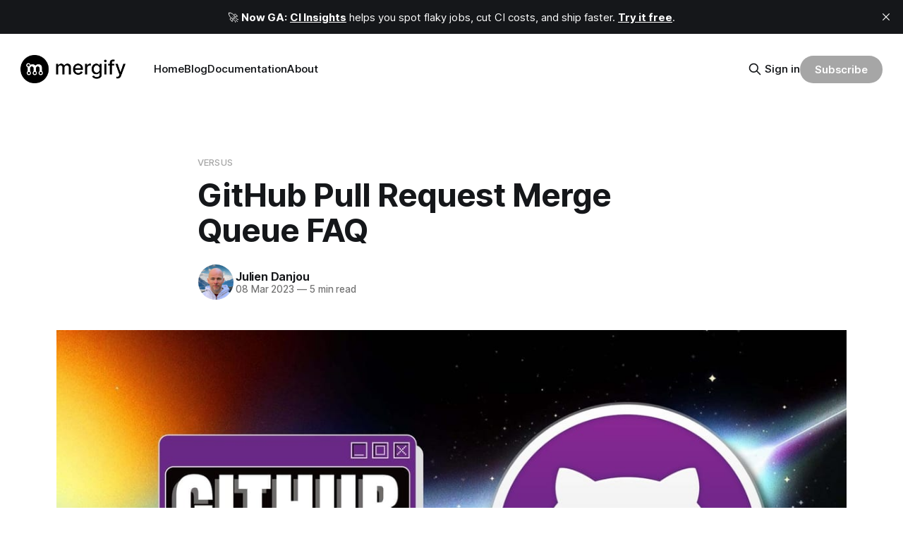

--- FILE ---
content_type: text/html; charset=utf-8
request_url: https://articles.mergify.com/github-pull-request-merge-queue-faq/
body_size: 11008
content:
<!DOCTYPE html>
<html lang="en">
<head>

    <title>GitHub Pull Request Merge Queue FAQ</title>
    <meta charset="utf-8">
    <meta name="viewport" content="width=device-width, initial-scale=1.0">
    
    <link rel="preload" as="style" href="https://articles.mergify.com/assets/built/screen.css?v=0298ba477a">
    <link rel="preload" as="script" href="https://articles.mergify.com/assets/built/source.js?v=0298ba477a">
    
    <link rel="preload" as="font" type="font/woff2" href="https://articles.mergify.com/assets/fonts/inter-roman.woff2?v=0298ba477a" crossorigin="anonymous">
<style>
    @font-face {
        font-family: "Inter";
        font-style: normal;
        font-weight: 100 900;
        font-display: optional;
        src: url(https://articles.mergify.com/assets/fonts/inter-roman.woff2?v=0298ba477a) format("woff2");
        unicode-range: U+0000-00FF, U+0131, U+0152-0153, U+02BB-02BC, U+02C6, U+02DA, U+02DC, U+0304, U+0308, U+0329, U+2000-206F, U+2074, U+20AC, U+2122, U+2191, U+2193, U+2212, U+2215, U+FEFF, U+FFFD;
    }
</style>

    <link rel="stylesheet" type="text/css" href="https://articles.mergify.com/assets/built/screen.css?v=0298ba477a">

    <style>
        :root {
            --background-color: #ffffff
        }
    </style>

    <script>
        /* The script for calculating the color contrast has been taken from
        https://gomakethings.com/dynamically-changing-the-text-color-based-on-background-color-contrast-with-vanilla-js/ */
        var accentColor = getComputedStyle(document.documentElement).getPropertyValue('--background-color');
        accentColor = accentColor.trim().slice(1);

        if (accentColor.length === 3) {
            accentColor = accentColor[0] + accentColor[0] + accentColor[1] + accentColor[1] + accentColor[2] + accentColor[2];
        }

        var r = parseInt(accentColor.substr(0, 2), 16);
        var g = parseInt(accentColor.substr(2, 2), 16);
        var b = parseInt(accentColor.substr(4, 2), 16);
        var yiq = ((r * 299) + (g * 587) + (b * 114)) / 1000;
        var textColor = (yiq >= 128) ? 'dark' : 'light';

        document.documentElement.className = `has-${textColor}-text`;
    </script>

    <link rel="icon" href="https://articles.mergify.com/content/images/size/w256h256/2024/10/mergify-brandmark-black.png" type="image/png">
    <link rel="canonical" href="https://articles.mergify.com/github-pull-request-merge-queue-faq/">
    <meta name="referrer" content="no-referrer-when-downgrade">
    
    <meta property="og:site_name" content="Continuously Merging">
    <meta property="og:type" content="article">
    <meta property="og:title" content="GitHub Pull Request Merge Queue FAQ">
    <meta property="og:description" content="In February 2023, GitHub released its pull request merge queue feature in public beta.

If you have no clue what a merge queue is, you can read about it here or watch our video below.

After the announcement, many questions popped up on social media. We built a list of">
    <meta property="og:url" content="https://articles.mergify.com/github-pull-request-merge-queue-faq/">
    <meta property="og:image" content="https://articles.mergify.com/content/images/size/w1200/2023/03/Build-or-buy-4.jpg">
    <meta property="article:published_time" content="2023-03-08T07:51:20.000Z">
    <meta property="article:modified_time" content="2023-03-29T15:15:26.000Z">
    <meta property="article:tag" content="Versus">
    <meta property="article:tag" content="News, Events and Trends">
    <meta property="article:tag" content="Technical">
    
    <meta property="article:publisher" content="https://www.facebook.com/mergifyio">
    <meta name="twitter:card" content="summary_large_image">
    <meta name="twitter:title" content="GitHub Pull Request Merge Queue FAQ">
    <meta name="twitter:description" content="In February 2023, GitHub released its pull request merge queue feature in public beta.

If you have no clue what a merge queue is, you can read about it here or watch our video below.

After the announcement, many questions popped up on social media. We built a list of">
    <meta name="twitter:url" content="https://articles.mergify.com/github-pull-request-merge-queue-faq/">
    <meta name="twitter:image" content="https://articles.mergify.com/content/images/size/w1200/2023/03/Build-or-buy-4.jpg">
    <meta name="twitter:label1" content="Written by">
    <meta name="twitter:data1" content="Julien Danjou">
    <meta name="twitter:label2" content="Filed under">
    <meta name="twitter:data2" content="Versus, News, Events and Trends, Technical">
    <meta name="twitter:site" content="@mergifyio">
    <meta name="twitter:creator" content="@juldanjou">
    <meta property="og:image:width" content="1200">
    <meta property="og:image:height" content="675">
    
    <script type="application/ld+json">
{
    "@context": "https://schema.org",
    "@type": "Article",
    "publisher": {
        "@type": "Organization",
        "name": "Continuously Merging",
        "url": "https://articles.mergify.com/",
        "logo": {
            "@type": "ImageObject",
            "url": "https://articles.mergify.com/content/images/2024/10/mergify-black.png"
        }
    },
    "author": {
        "@type": "Person",
        "name": "Julien Danjou",
        "image": {
            "@type": "ImageObject",
            "url": "//www.gravatar.com/avatar/e35a717bd24f271b29b4d1a7dcb5fde6?s=250&d=mm&r=x",
            "width": 250,
            "height": 250
        },
        "url": "https://articles.mergify.com/author/jd/",
        "sameAs": [
            "https://julien.danjou.info",
            "https://x.com/juldanjou"
        ]
    },
    "headline": "GitHub Pull Request Merge Queue FAQ",
    "url": "https://articles.mergify.com/github-pull-request-merge-queue-faq/",
    "datePublished": "2023-03-08T07:51:20.000Z",
    "dateModified": "2023-03-29T15:15:26.000Z",
    "image": {
        "@type": "ImageObject",
        "url": "https://articles.mergify.com/content/images/size/w1200/2023/03/Build-or-buy-4.jpg",
        "width": 1200,
        "height": 675
    },
    "keywords": "Versus, News, Events and Trends, Technical",
    "description": "In February 2023, GitHub released its pull request merge queue feature in public beta.\n\nIf you have no clue what a merge queue is, you can read about it here or watch our video below.\n\nAfter the announcement, many questions popped up on social media. We built a list of a few questions and answered them below. When possible, we tried to provide alternative solutions to the problem listed in the question.\n\n\n➡️ Who has access to GitHub Merge queue?\n\nThe feature is only available to open-source orga",
    "mainEntityOfPage": "https://articles.mergify.com/github-pull-request-merge-queue-faq/"
}
    </script>

    <meta name="generator" content="Ghost 6.13">
    <link rel="alternate" type="application/rss+xml" title="Continuously Merging" href="https://articles.mergify.com/rss/">
    <script defer src="https://cdn.jsdelivr.net/ghost/portal@~2.56/umd/portal.min.js" data-i18n="true" data-ghost="https://articles.mergify.com/" data-key="50314b9349822b3660c76c109e" data-api="https://mergify.ghost.io/ghost/api/content/" data-locale="en" crossorigin="anonymous"></script><style id="gh-members-styles">.gh-post-upgrade-cta-content,
.gh-post-upgrade-cta {
    display: flex;
    flex-direction: column;
    align-items: center;
    font-family: -apple-system, BlinkMacSystemFont, 'Segoe UI', Roboto, Oxygen, Ubuntu, Cantarell, 'Open Sans', 'Helvetica Neue', sans-serif;
    text-align: center;
    width: 100%;
    color: #ffffff;
    font-size: 16px;
}

.gh-post-upgrade-cta-content {
    border-radius: 8px;
    padding: 40px 4vw;
}

.gh-post-upgrade-cta h2 {
    color: #ffffff;
    font-size: 28px;
    letter-spacing: -0.2px;
    margin: 0;
    padding: 0;
}

.gh-post-upgrade-cta p {
    margin: 20px 0 0;
    padding: 0;
}

.gh-post-upgrade-cta small {
    font-size: 16px;
    letter-spacing: -0.2px;
}

.gh-post-upgrade-cta a {
    color: #ffffff;
    cursor: pointer;
    font-weight: 500;
    box-shadow: none;
    text-decoration: underline;
}

.gh-post-upgrade-cta a:hover {
    color: #ffffff;
    opacity: 0.8;
    box-shadow: none;
    text-decoration: underline;
}

.gh-post-upgrade-cta a.gh-btn {
    display: block;
    background: #ffffff;
    text-decoration: none;
    margin: 28px 0 0;
    padding: 8px 18px;
    border-radius: 4px;
    font-size: 16px;
    font-weight: 600;
}

.gh-post-upgrade-cta a.gh-btn:hover {
    opacity: 0.92;
}</style>
    <script defer src="https://cdn.jsdelivr.net/ghost/sodo-search@~1.8/umd/sodo-search.min.js" data-key="50314b9349822b3660c76c109e" data-styles="https://cdn.jsdelivr.net/ghost/sodo-search@~1.8/umd/main.css" data-sodo-search="https://mergify.ghost.io/" data-locale="en" crossorigin="anonymous"></script>
    <script defer src="https://cdn.jsdelivr.net/ghost/announcement-bar@~1.1/umd/announcement-bar.min.js" data-announcement-bar="https://articles.mergify.com/" data-api-url="https://articles.mergify.com/members/api/announcement/" crossorigin="anonymous"></script>
    <link href="https://articles.mergify.com/webmentions/receive/" rel="webmention">
    <script defer src="/public/cards.min.js?v=0298ba477a"></script>
    <link rel="stylesheet" type="text/css" href="/public/cards.min.css?v=0298ba477a">
    <script defer src="/public/member-attribution.min.js?v=0298ba477a"></script>
    <script defer src="/public/ghost-stats.min.js?v=0298ba477a" data-stringify-payload="false" data-datasource="analytics_events" data-storage="localStorage" data-host="https://articles.mergify.com/.ghost/analytics/api/v1/page_hit"  tb_site_uuid="37032d0e-16f6-4f9b-8afd-6dde14b9eb8d" tb_post_uuid="634c5b40-6ac6-48db-86d2-43d17ef2d8ed" tb_post_type="post" tb_member_uuid="undefined" tb_member_status="undefined"></script><style>:root {--ghost-accent-color: #a6a6a6;}</style>
    <link rel="stylesheet" href="https://cdn.statically.io/gh/Mergifyio/www/main/blog.mergify.com/style.css">
<link rel="stylesheet" href="https://cdnjs.cloudflare.com/ajax/libs/highlight.js/11.9.0/styles/github.min.css" integrity="sha512-0aPQyyeZrWj9sCA46UlmWgKOP0mUipLQ6OZXu8l4IcAmD2u31EPEy9VcIMvl7SoAaKe8bLXZhYoMaE/in+gcgA==" crossorigin="anonymous" referrerpolicy="no-referrer" />
<script defer data-domain="articles.mergify.com" src="https://plausible.io/js/script.hash.js"></script>
<script>window.plausible = window.plausible || function() { (window.plausible.q = window.plausible.q || []).push(arguments) }</script>

</head>
<body class="post-template tag-versus tag-news-events-and-trends tag-technical has-sans-title has-sans-body">

<div class="gh-viewport">
    
    <header id="gh-navigation" class="gh-navigation is-left-logo gh-outer">
    <div class="gh-navigation-inner gh-inner">

        <div class="gh-navigation-brand">
            <a class="gh-navigation-logo is-title" href="https://articles.mergify.com">
                    <img src="https://articles.mergify.com/content/images/2024/10/mergify-black.png" alt="Continuously Merging">
            </a>
            <button class="gh-search gh-icon-button" aria-label="Search this site" data-ghost-search>
    <svg xmlns="http://www.w3.org/2000/svg" fill="none" viewBox="0 0 24 24" stroke="currentColor" stroke-width="2" width="20" height="20"><path stroke-linecap="round" stroke-linejoin="round" d="M21 21l-6-6m2-5a7 7 0 11-14 0 7 7 0 0114 0z"></path></svg></button>            <button class="gh-burger gh-icon-button" aria-label="Menu">
                <svg xmlns="http://www.w3.org/2000/svg" width="24" height="24" fill="currentColor" viewBox="0 0 256 256"><path d="M224,128a8,8,0,0,1-8,8H40a8,8,0,0,1,0-16H216A8,8,0,0,1,224,128ZM40,72H216a8,8,0,0,0,0-16H40a8,8,0,0,0,0,16ZM216,184H40a8,8,0,0,0,0,16H216a8,8,0,0,0,0-16Z"></path></svg>                <svg xmlns="http://www.w3.org/2000/svg" width="24" height="24" fill="currentColor" viewBox="0 0 256 256"><path d="M205.66,194.34a8,8,0,0,1-11.32,11.32L128,139.31,61.66,205.66a8,8,0,0,1-11.32-11.32L116.69,128,50.34,61.66A8,8,0,0,1,61.66,50.34L128,116.69l66.34-66.35a8,8,0,0,1,11.32,11.32L139.31,128Z"></path></svg>            </button>
        </div>

        <nav class="gh-navigation-menu">
            <ul class="nav">
    <li class="nav-home"><a href="https://mergify.com">Home</a></li>
    <li class="nav-blog"><a href="https://articles.mergify.com/">Blog</a></li>
    <li class="nav-documentation"><a href="https://docs.mergify.com">Documentation</a></li>
    <li class="nav-about"><a href="https://mergify.com/about">About</a></li>
</ul>

        </nav>

        <div class="gh-navigation-actions">
                <button class="gh-search gh-icon-button" aria-label="Search this site" data-ghost-search>
    <svg xmlns="http://www.w3.org/2000/svg" fill="none" viewBox="0 0 24 24" stroke="currentColor" stroke-width="2" width="20" height="20"><path stroke-linecap="round" stroke-linejoin="round" d="M21 21l-6-6m2-5a7 7 0 11-14 0 7 7 0 0114 0z"></path></svg></button>                <div class="gh-navigation-members">
                            <a href="#/portal/signin" data-portal="signin">Sign in</a>
                                <a class="gh-button" href="#/portal/signup" data-portal="signup">Subscribe</a>
                </div>
        </div>

    </div>
</header>

    

<main class="gh-main">

    <article class="gh-article post tag-versus tag-news-events-and-trends tag-technical">

        <header class="gh-article-header gh-canvas">

                <a class="gh-article-tag" href="https://articles.mergify.com/tag/versus/">Versus</a>
            <h1 class="gh-article-title is-title">GitHub Pull Request Merge Queue FAQ</h1>

            <div class="gh-article-meta">
                <div class="gh-article-author-image instapaper_ignore">
                            <a href="/author/jd/">
                                <img class="author-profile-image" src="//www.gravatar.com/avatar/e35a717bd24f271b29b4d1a7dcb5fde6?s&#x3D;250&amp;d&#x3D;mm&amp;r&#x3D;x" alt="Julien Danjou">
                            </a>
                </div>
                <div class="gh-article-meta-wrapper">
                    <h4 class="gh-article-author-name"><a href="/author/jd/">Julien Danjou</a></h4>
                    <div class="gh-article-meta-content">
                        <time class="gh-article-meta-date" datetime="2023-03-08">08 Mar 2023</time>
                            <span class="gh-article-meta-length"><span class="bull">—</span> 5 min read</span>
                    </div>
                </div>
            </div>

                <figure class="gh-article-image">
        <img
            srcset="/content/images/size/w320/2023/03/Build-or-buy-4.jpg 320w,
                    /content/images/size/w600/2023/03/Build-or-buy-4.jpg 600w,
                    /content/images/size/w960/2023/03/Build-or-buy-4.jpg 960w,
                    /content/images/size/w1200/2023/03/Build-or-buy-4.jpg 1200w,
                    /content/images/size/w2000/2023/03/Build-or-buy-4.jpg 2000w"
            sizes="(max-width: 1200px) 100vw, 1120px"
            src="/content/images/size/w1200/2023/03/Build-or-buy-4.jpg"
            alt="GitHub Pull Request Merge Queue FAQ"
        >
    </figure>

        </header>

        <section class="gh-content gh-canvas is-body">
            <p>In February 2023, <a href="https://github.blog/changelog/2023-02-08-pull-request-merge-queue-public-beta/?ref=articles.mergify.com">GitHub released its pull request merge queue feature in public beta</a>.</p><p>If you have no clue what a merge queue is, you can <a href="https://articles.mergify.com/what-is-a-merge-queue/">read about it here</a> or watch our video below.</p><figure class="kg-card kg-embed-card"><iframe width="200" height="113" src="https://www.youtube.com/embed/6nHThSoFfVE?feature=oembed" frameborder="0" allow="accelerometer; autoplay; clipboard-write; encrypted-media; gyroscope; picture-in-picture; web-share" allowfullscreen title="What&#39;s a Merge Queue? Why use a Merge Queue? Essentials."></iframe></figure><p>After the announcement, many questions popped up on social media. We built a list of a few questions and answered them below. When possible, we tried to provide alternative solutions to the problem listed in the question.</p><h3 id="%E2%9E%A1%EF%B8%8F-who-has-access-to-github-merge-queue">➡️ Who has access to GitHub Merge queue?</h3><p>The feature is only available to open-source organizations and GitHub Enterprise Cloud customers. GitHub announced on Twitter they were not thinking about opening up for non-enterprise users (e.g., Team plan customers or personal GitHub accounts).</p><p>If you want to use a merge queue and are a private user, you can leverage <a href="https://mergify.com/?ref=articles.mergify.com">Mergify</a> instead.</p><h3 id="%E2%9E%A1%EF%B8%8F-what-kind-of-rules-can-i-set-up-for-merging-pull-requests">➡️ What kind of rules can I set up for merging pull requests?</h3><p>The GitHub Merge Queue works on top of <a href="https://docs.github.com/en/repositories/configuring-branches-and-merges-in-your-repository/defining-the-mergeability-of-pull-requests/managing-a-branch-protection-rule?ref=articles.mergify.com">branch protections</a>. You will have to enable branch protections to leverage the merge queue.</p><p>If you cannot express your merge criteria using GitHub branch protections, you can leverage Mergify, which allows great flexibility in defining those merge criteria.</p><h3 id="%E2%9E%A1%EF%B8%8F-are-multiple-queues-possible-to-set-up">➡️ Are multiple queues possible to set up?</h3><p>Using multiple queues is useful to parametrize your queue with different settings regarding merging conditions, CI, etc. Unfortunately, using multiple queues with the GitHub Merge Queue is impossible. </p><p>If you're looking for a merge queue with multiple queues support, Mergify allows you to define as many queues as you want and handle queue priorities.</p><h3 id="%E2%9E%A1%EF%B8%8F-can-i-prioritize-pull-requests-in-the-merge-queue-based-on-their-importance-or-urgency">➡️ Can I prioritize pull requests in the Merge Queue based on their importance or urgency?</h3><p>Currently, GitHub Merge Queue does not allow you to order the pull request in the queue and only supports <em>first in, first out</em> mode (FIFO).</p><p>Suppose you're looking into priority support for your queue. In that case, Mergify is an excellent alternative as it allows you to prioritize pull requests in the merge queue based on many factors: the size, complexity, or impact of the changes, the importance or urgency of the feature or bug fix, or the author or reviewer of the pull request, etc.</p><h3 id="%E2%9E%A1%EF%B8%8F-how-do-you-unblock-the-queue">➡️ How do you unblock the queue?</h3><p>There are multiple reasons why the queue might be blocked. The CI might not have started or finished yet or crashed. Some users also reported that everything was fine, but GitHub did not seem to merge the PR anyway. Well, remember, this is all in beta.</p><p>If your CI has failed to start or finish running its job, ensure you configure your CI timeout correctly in the branch protection settings.</p><p>If your queue seems blocked anyhow, the next best thing is to remove the pull request blocking the queue using GitHub UI.</p><h3 id="%E2%9E%A1%EF%B8%8F-how-do-you-remove-a-pr-from-the-queue">➡️ How do you remove a PR from the queue?</h3><p>You can remove a pull request from the queue using the "remove pull request from the queue" button.</p><figure class="kg-card kg-image-card"><img src="https://lh3.googleusercontent.com/EjifpxUcq_voz0roJDGBAUbyaLqoVnzgXZittoOH4BJD7A0S1MDehhBGNTbkJM3B_3EGdyyUM1M2j2_BWpS1mxyp1bhJi-ukRvDcQIjFUP9I50BEBMYYxiURFK4qs6CNilltY7Rq12PTVuk6_mKXJDo" class="kg-image" alt loading="lazy" width="624" height="65"></figure><h3 id="%E2%9E%A1%EF%B8%8F-how-does-the-merge-queue-handle-conflicts-and-failed-builds-and-what-can-i-do-to-resolve-them">➡️ How does the Merge Queue handle conflicts and failed builds, and what can I do to resolve them?</h3><p>If a conflict or CI failure occurs, the merge queue will remove the pull request from the queue. You can then resolve the conflict, fix the failed build, and resubmit the pull request for merging.</p><figure class="kg-card kg-image-card"><img src="https://lh4.googleusercontent.com/EpacOAqIkk9pa6cXz8NwasFsnpqMGHQs9AxmC8R9wrsCdtwhN0syNa1oOCACd-Qr5iyrJGFIDTqq-Y-MYyfYm4od2jkiNl79Ww_GAKcLP7YK2ShVrcY4xiDzZayOMhEYa3D4bpN5P7DP-hayZmq5DQI" class="kg-image" alt loading="lazy" width="624" height="237"></figure><h3 id="%E2%9E%A1%EF%B8%8F-is-the-github-merge-queue-allowing-you-to-change-the-commit-message-when-using-squash-and-merge">➡️ Is the GitHub Merge Queue allowing you to change the commit message when using squash and merge?</h3><p>The GitHub Merge Queue only allows you to configure the merge method, but the default merge message will be used.</p><figure class="kg-card kg-image-card"><img src="https://lh4.googleusercontent.com/9KuDhI3JqQtt6Tn78uYy-BXwgpy6aNEcXZuPESiQCy47YgeNNV0j8jk7y9xAHuuolhzFK2VF9VYBJTCxV-7LRomEXn8HUi8LZWffkBbRU9HpAkb8eh5pzAYgJzXtc0YnCjsz2zAIccHf2hd4BC5W5i0" class="kg-image" alt loading="lazy" width="624" height="587"></figure><p>On the other hand, Mergify's merge queue allows you to use a commit message template to help with that.</p><h3 id="%E2%9E%A1%EF%B8%8F-can-i-use-the-merge-queue-with-third-party-integrations-and-tools-like-cicd-pipelines-or-code-review-platforms">➡️ Can I use the merge queue with third-party integrations and tools like CI/CD pipelines or code review platforms?</h3><p>You can set up third-party integrations and tools like CI/CD pipelines or code review platforms.</p><h3 id="%E2%9E%A1%EF%B8%8F-how-can-i-control-the-merge-method-of-my-queue">➡️ How can I control the merge method of my queue?</h3><p>The GitHub Merge Queue does not allow fine-grained control of the merge method used to build the queue. You will have to use the default merge method, and you won't have complete control over the git tree built by GitHub.</p><p>Some other merge queue implementation, such as Mergify, allows for finer-grained control over the method used to build the final git tree, allowing for mixing rebase, squash, and merge all along or even doing fast-forward in some instances.</p><h3 id="%E2%9E%A1%EF%B8%8F-are-there-any-limitations-or-restrictions-on-using-the-merge-queue-such-as-the-number-of-pull-requests-or-the-repository-size">➡️ Are there any limitations or restrictions on using the Merge Queue, such as the number of pull requests or the repository size?</h3><p>Yes, you can build up to 100 pull requests maximum, and there is a merge limit of 100 pull requests to merge in a single group. Also, if you merge only non-failing PRs, only pull requests passing their required CI checks can be added to a group.</p><h3 id="%E2%9E%A1%EF%B8%8F-how-do-i-monitor-and-track-the-progress-of-pull-requests-in-the-merge-queue">➡️ How do I monitor and track the progress of pull requests in the Merge Queue?</h3><p>You can do it through the GitHub interface or by integrating with third-party tools that provide more advanced tracking and reporting capabilities. You can also set up notifications or alerts that notify you or specific team members when pull requests are merged or encounter issues.</p><p>The merge queue UI is available by clicking the "merge queue" words in a queued PR. You can also access it via the URL <code>https://github.com/&lt;org&gt;/&lt;repo&gt;/queue/&lt;branch name&gt;</code>.</p><figure class="kg-card kg-image-card"><img src="https://lh6.googleusercontent.com/tgkS4hcnu8uxY1MJvgUTwqSvQVAVvNBVw3YSnBJRbLDgECgVJ6vFeKShEHayFqKE7VQ8Pic2snxRxvHobTmlZZvr55evZWf9D9m3VmA9KOsOLJDz2UWXkrIEkSlbSXcV2QmzsxoIy2UAOAYA7LO3SZI" class="kg-image" alt loading="lazy" width="624" height="136"></figure><h3 id="%E2%9E%A1%EF%B8%8F-my-merge-queue-is-slow-can-i-make-the-merge-queue-go-faster">➡️ My merge queue is slow. Can I make the merge queue go faster?</h3><p>The merge time in a merge queue highly depends on the CI run time. GitHub Merge Queue does not provide any optimization mode, such as batching, for this. Your only option to make the queue faster is to ensure your CI runs as quickly as possible.</p><p>If that's not something you can optimize further, you could use another merge queue. For example, Mergify's Merge Queue supports batching pull requests together, which can multiply your throughput by a 10× magnitude.</p><h3 id="%E2%9E%A1%EF%B8%8F-is-there-support-for-using-the-github-merge-queue-effectively-and-optimizing-my-pull-request-workflow">➡️ Is there support for using the GitHub Merge Queue effectively and optimizing my pull request workflow?</h3><p>As the GitHub merge queue is currently in beta, its support is limited and cannot be relied upon yet.</p><p>If you are looking for a commercially supported merge queue, <a href="https://mergify.com/?ref=articles.mergify.com">Mergify</a> might be your best bet.</p><h2 id="%E2%9C%85-conclusion">✅ Conclusion</h2><p>This article answers some of the most common questions about the pull request merge queue feature. </p><p>No matter what, a merge queue feature is an essential solution that can help you streamline your workflow and collaborate more effectively with your team. By leveraging the power of automation and intelligent merging, you can focus on what matters: building great software that meets the needs of your users and stakeholders.</p>
        </section>

    </article>


</main>


            <section class="gh-container is-grid gh-outer">
                <div class="gh-container-inner gh-inner">
                    <h2 class="gh-container-title">Read more</h2>
                    <div class="gh-feed">
                            <article class="gh-card post">
    <a class="gh-card-link" href="/git-delete-last-commit/">
            <figure class="gh-card-image">
                <img
                    srcset="https://cdn.outrank.so/645bcbda-761f-4f8c-ab74-f91d914c7aa5/featured-image-93364174-58bb-4e90-9204-f8dd686f74c6.jpg 160w,
                            https://cdn.outrank.so/645bcbda-761f-4f8c-ab74-f91d914c7aa5/featured-image-93364174-58bb-4e90-9204-f8dd686f74c6.jpg 320w,
                            https://cdn.outrank.so/645bcbda-761f-4f8c-ab74-f91d914c7aa5/featured-image-93364174-58bb-4e90-9204-f8dd686f74c6.jpg 600w,
                            https://cdn.outrank.so/645bcbda-761f-4f8c-ab74-f91d914c7aa5/featured-image-93364174-58bb-4e90-9204-f8dd686f74c6.jpg 960w,
                            https://cdn.outrank.so/645bcbda-761f-4f8c-ab74-f91d914c7aa5/featured-image-93364174-58bb-4e90-9204-f8dd686f74c6.jpg 1200w,
                            https://cdn.outrank.so/645bcbda-761f-4f8c-ab74-f91d914c7aa5/featured-image-93364174-58bb-4e90-9204-f8dd686f74c6.jpg 2000w"
                    sizes="320px"
                    src="https://cdn.outrank.so/645bcbda-761f-4f8c-ab74-f91d914c7aa5/featured-image-93364174-58bb-4e90-9204-f8dd686f74c6.jpg"
                    alt="How to Git Delete Last Commit Safely"
                    loading="lazy"
                >
            </figure>
        <div class="gh-card-wrapper">
            <h3 class="gh-card-title is-title">How to Git Delete Last Commit Safely</h3>
                    <p class="gh-card-excerpt is-body">We’ve all been there. You make a commit, and a split second later, you spot a mistake. It’s a classic facepalm moment.

When you need to quickly delete the last commit—the one you haven&#39;t pushed yet—your go-to command is git reset --soft HEAD~1.</p>
            <footer class="gh-card-meta">
<!--
             -->
                    <span class="gh-card-author">By Huguette Miramar</span>
                    <time class="gh-card-date" datetime="2025-11-10">10 Nov 2025</time>
                <!--
         --></footer>
        </div>
    </a>
</article>
                            <article class="gh-card post">
    <a class="gh-card-link" href="/git-pull-rebase/">
            <figure class="gh-card-image">
                <img
                    srcset="https://cdn.outrank.so/645bcbda-761f-4f8c-ab74-f91d914c7aa5/featured-image-297efb90-17a0-497f-95ee-b771b9489bb0.jpg 160w,
                            https://cdn.outrank.so/645bcbda-761f-4f8c-ab74-f91d914c7aa5/featured-image-297efb90-17a0-497f-95ee-b771b9489bb0.jpg 320w,
                            https://cdn.outrank.so/645bcbda-761f-4f8c-ab74-f91d914c7aa5/featured-image-297efb90-17a0-497f-95ee-b771b9489bb0.jpg 600w,
                            https://cdn.outrank.so/645bcbda-761f-4f8c-ab74-f91d914c7aa5/featured-image-297efb90-17a0-497f-95ee-b771b9489bb0.jpg 960w,
                            https://cdn.outrank.so/645bcbda-761f-4f8c-ab74-f91d914c7aa5/featured-image-297efb90-17a0-497f-95ee-b771b9489bb0.jpg 1200w,
                            https://cdn.outrank.so/645bcbda-761f-4f8c-ab74-f91d914c7aa5/featured-image-297efb90-17a0-497f-95ee-b771b9489bb0.jpg 2000w"
                    sizes="320px"
                    src="https://cdn.outrank.so/645bcbda-761f-4f8c-ab74-f91d914c7aa5/featured-image-297efb90-17a0-497f-95ee-b771b9489bb0.jpg"
                    alt="A Developer’s Guide to Git Pull Rebase"
                    loading="lazy"
                >
            </figure>
        <div class="gh-card-wrapper">
            <h3 class="gh-card-title is-title">A Developer’s Guide to Git Pull Rebase</h3>
                    <p class="gh-card-excerpt is-body">The git pull --rebase command is a fantastic alternative to the standard git pull. It syncs your local branch with remote changes by rewriting your local, unpushed commits on top of the latest version, creating a clean, linear project history. This simple switch helps you sidestep the extra merge commits</p>
            <footer class="gh-card-meta">
<!--
             -->
                    <span class="gh-card-author">By Huguette Miramar</span>
                    <time class="gh-card-date" datetime="2025-11-09">09 Nov 2025</time>
                <!--
         --></footer>
        </div>
    </a>
</article>
                            <article class="gh-card post">
    <a class="gh-card-link" href="/git-fetch-tag/">
            <figure class="gh-card-image">
                <img
                    srcset="https://cdn.outrank.so/645bcbda-761f-4f8c-ab74-f91d914c7aa5/featured-image-5318fe80-213a-4580-80c1-91156f33d8cb.jpg 160w,
                            https://cdn.outrank.so/645bcbda-761f-4f8c-ab74-f91d914c7aa5/featured-image-5318fe80-213a-4580-80c1-91156f33d8cb.jpg 320w,
                            https://cdn.outrank.so/645bcbda-761f-4f8c-ab74-f91d914c7aa5/featured-image-5318fe80-213a-4580-80c1-91156f33d8cb.jpg 600w,
                            https://cdn.outrank.so/645bcbda-761f-4f8c-ab74-f91d914c7aa5/featured-image-5318fe80-213a-4580-80c1-91156f33d8cb.jpg 960w,
                            https://cdn.outrank.so/645bcbda-761f-4f8c-ab74-f91d914c7aa5/featured-image-5318fe80-213a-4580-80c1-91156f33d8cb.jpg 1200w,
                            https://cdn.outrank.so/645bcbda-761f-4f8c-ab74-f91d914c7aa5/featured-image-5318fe80-213a-4580-80c1-91156f33d8cb.jpg 2000w"
                    sizes="320px"
                    src="https://cdn.outrank.so/645bcbda-761f-4f8c-ab74-f91d914c7aa5/featured-image-5318fe80-213a-4580-80c1-91156f33d8cb.jpg"
                    alt="Mastering Git Fetch Tag A Practical Guide"
                    loading="lazy"
                >
            </figure>
        <div class="gh-card-wrapper">
            <h3 class="gh-card-title is-title">Mastering Git Fetch Tag A Practical Guide</h3>
                    <p class="gh-card-excerpt is-body">When you’re working with a remote Git repository, you don&#39;t always need to pull down every single update. Sometimes, you just need a specific tag. That’s where git fetch tag &lt;tag_name&gt; comes in. It’s a precise command that lets you download a</p>
            <footer class="gh-card-meta">
<!--
             -->
                    <span class="gh-card-author">By Huguette Miramar</span>
                    <time class="gh-card-date" datetime="2025-11-08">08 Nov 2025</time>
                <!--
         --></footer>
        </div>
    </a>
</article>
                            <article class="gh-card post">
    <a class="gh-card-link" href="/git-create-branch-local-and-remote/">
            <figure class="gh-card-image">
                <img
                    srcset="https://cdn.outrank.so/645bcbda-761f-4f8c-ab74-f91d914c7aa5/featured-image-af68b2fa-0e2d-4e21-8b2e-4248e8753f02.jpg 160w,
                            https://cdn.outrank.so/645bcbda-761f-4f8c-ab74-f91d914c7aa5/featured-image-af68b2fa-0e2d-4e21-8b2e-4248e8753f02.jpg 320w,
                            https://cdn.outrank.so/645bcbda-761f-4f8c-ab74-f91d914c7aa5/featured-image-af68b2fa-0e2d-4e21-8b2e-4248e8753f02.jpg 600w,
                            https://cdn.outrank.so/645bcbda-761f-4f8c-ab74-f91d914c7aa5/featured-image-af68b2fa-0e2d-4e21-8b2e-4248e8753f02.jpg 960w,
                            https://cdn.outrank.so/645bcbda-761f-4f8c-ab74-f91d914c7aa5/featured-image-af68b2fa-0e2d-4e21-8b2e-4248e8753f02.jpg 1200w,
                            https://cdn.outrank.so/645bcbda-761f-4f8c-ab74-f91d914c7aa5/featured-image-af68b2fa-0e2d-4e21-8b2e-4248e8753f02.jpg 2000w"
                    sizes="320px"
                    src="https://cdn.outrank.so/645bcbda-761f-4f8c-ab74-f91d914c7aa5/featured-image-af68b2fa-0e2d-4e21-8b2e-4248e8753f02.jpg"
                    alt="Git Create Branch Local and Remote A Practical Guide"
                    loading="lazy"
                >
            </figure>
        <div class="gh-card-wrapper">
            <h3 class="gh-card-title is-title">Git Create Branch Local and Remote A Practical Guide</h3>
                    <p class="gh-card-excerpt is-body">When you need to create a new Git branch and share it, the process is a straightforward one-two punch: first, you create the branch on your local machine, and then you push it up to the remote server for your team to see.

The go-to command combo for this is</p>
            <footer class="gh-card-meta">
<!--
             -->
                    <span class="gh-card-author">By Huguette Miramar</span>
                    <time class="gh-card-date" datetime="2025-11-07">07 Nov 2025</time>
                <!--
         --></footer>
        </div>
    </a>
</article>
                    </div>
                </div>
            </section>

    
    <footer class="gh-footer gh-outer">
    <div class="gh-footer-inner gh-inner">

        <div class="gh-footer-bar">
            <span class="gh-footer-logo is-title">
                    <img src="https://articles.mergify.com/content/images/2024/10/mergify-black.png" alt="Continuously Merging">
            </span>
            <nav class="gh-footer-menu">
                
            </nav>
            <div class="gh-footer-copyright">
                Powered by <a href="https://ghost.org/" target="_blank" rel="noopener">Ghost</a>
            </div>
        </div>

                <section class="gh-footer-signup">
                    <h2 class="gh-footer-signup-header is-title">
                        Continuously Merging
                    </h2>
                    <p class="gh-footer-signup-subhead is-body">
                        Writing about continuous merge, software development, CI/CD and technical topics.
                    </p>
                    <form class="gh-form" data-members-form>
    <input class="gh-form-input" id="footer-email" name="email" type="email" placeholder="jamie@example.com" required data-members-email>
    <button class="gh-button" type="submit" aria-label="Subscribe">
        <span><span>Subscribe</span> <svg xmlns="http://www.w3.org/2000/svg" width="32" height="32" fill="currentColor" viewBox="0 0 256 256"><path d="M224.49,136.49l-72,72a12,12,0,0,1-17-17L187,140H40a12,12,0,0,1,0-24H187L135.51,64.48a12,12,0,0,1,17-17l72,72A12,12,0,0,1,224.49,136.49Z"></path></svg></span>
        <svg xmlns="http://www.w3.org/2000/svg" height="24" width="24" viewBox="0 0 24 24">
    <g stroke-linecap="round" stroke-width="2" fill="currentColor" stroke="none" stroke-linejoin="round" class="nc-icon-wrapper">
        <g class="nc-loop-dots-4-24-icon-o">
            <circle cx="4" cy="12" r="3"></circle>
            <circle cx="12" cy="12" r="3"></circle>
            <circle cx="20" cy="12" r="3"></circle>
        </g>
        <style data-cap="butt">
            .nc-loop-dots-4-24-icon-o{--animation-duration:0.8s}
            .nc-loop-dots-4-24-icon-o *{opacity:.4;transform:scale(.75);animation:nc-loop-dots-4-anim var(--animation-duration) infinite}
            .nc-loop-dots-4-24-icon-o :nth-child(1){transform-origin:4px 12px;animation-delay:-.3s;animation-delay:calc(var(--animation-duration)/-2.666)}
            .nc-loop-dots-4-24-icon-o :nth-child(2){transform-origin:12px 12px;animation-delay:-.15s;animation-delay:calc(var(--animation-duration)/-5.333)}
            .nc-loop-dots-4-24-icon-o :nth-child(3){transform-origin:20px 12px}
            @keyframes nc-loop-dots-4-anim{0%,100%{opacity:.4;transform:scale(.75)}50%{opacity:1;transform:scale(1)}}
        </style>
    </g>
</svg>        <svg class="checkmark" xmlns="http://www.w3.org/2000/svg" viewBox="0 0 52 52">
    <path class="checkmark__check" fill="none" d="M14.1 27.2l7.1 7.2 16.7-16.8"/>
    <style>
        .checkmark {
            width: 40px;
            height: 40px;
            display: block;
            stroke-width: 2.5;
            stroke: currentColor;
            stroke-miterlimit: 10;
        }

        .checkmark__check {
            transform-origin: 50% 50%;
            stroke-dasharray: 48;
            stroke-dashoffset: 48;
            animation: stroke .3s cubic-bezier(0.650, 0.000, 0.450, 1.000) forwards;
        }

        @keyframes stroke {
            100% { stroke-dashoffset: 0; }
        }
    </style>
</svg>    </button>
    <p data-members-error></p>
</form>                </section>

    </div>
</footer>    
</div>

    <div class="pswp" tabindex="-1" role="dialog" aria-hidden="true">
    <div class="pswp__bg"></div>

    <div class="pswp__scroll-wrap">
        <div class="pswp__container">
            <div class="pswp__item"></div>
            <div class="pswp__item"></div>
            <div class="pswp__item"></div>
        </div>

        <div class="pswp__ui pswp__ui--hidden">
            <div class="pswp__top-bar">
                <div class="pswp__counter"></div>

                <button class="pswp__button pswp__button--close" title="Close (Esc)"></button>
                <button class="pswp__button pswp__button--share" title="Share"></button>
                <button class="pswp__button pswp__button--fs" title="Toggle fullscreen"></button>
                <button class="pswp__button pswp__button--zoom" title="Zoom in/out"></button>

                <div class="pswp__preloader">
                    <div class="pswp__preloader__icn">
                        <div class="pswp__preloader__cut">
                            <div class="pswp__preloader__donut"></div>
                        </div>
                    </div>
                </div>
            </div>

            <div class="pswp__share-modal pswp__share-modal--hidden pswp__single-tap">
                <div class="pswp__share-tooltip"></div>
            </div>

            <button class="pswp__button pswp__button--arrow--left" title="Previous (arrow left)"></button>
            <button class="pswp__button pswp__button--arrow--right" title="Next (arrow right)"></button>

            <div class="pswp__caption">
                <div class="pswp__caption__center"></div>
            </div>
        </div>
    </div>
</div>
<script src="https://articles.mergify.com/assets/built/source.js?v=0298ba477a"></script>

<script src="https://cdnjs.cloudflare.com/ajax/libs/twemoji/2.0.0/twemoji.min.js" integrity="sha512-7truTWYOQL7Lu9+y3/vzCwhyWdedgh87SSqqWRACxLWYi1n4cJATEfQvoSasZ76cvoboKl5QrVlaCc05b71jWQ==" crossorigin="anonymous" referrerpolicy="no-referrer"></script>
<script src="https://cdnjs.cloudflare.com/ajax/libs/highlight.js/11.5.1/highlight.min.js" integrity="sha512-yUUc0qWm2rhM7X0EFe82LNnv2moqArj5nro/w1bi05A09hRVeIZbN6jlMoyu0+4I/Bu4Ck/85JQIU82T82M28w==" crossorigin="anonymous" referrerpolicy="no-referrer"></script>

<script>
document.addEventListener("DOMContentLoaded", hljs.highlightAll);
document.addEventListener("DOMContentLoaded", function () {
    	twemoji.parse(document, {
	    folder: 'svg',
	    ext: '.svg'
	});
});
</script>

</body>
</html>
